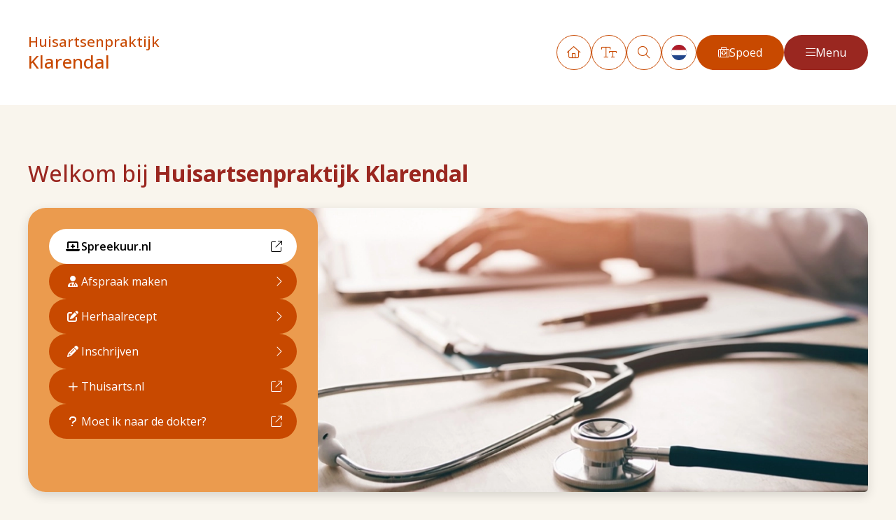

--- FILE ---
content_type: text/html; charset=utf-8
request_url: https://huisartsenpraktijkklarendal.onzehuisartsen.nl/
body_size: 7192
content:
<!doctype html>

<html lang="nl" data-text-size="sm">
<head>
	
		<script>
			window.dataLayer = window.dataLayer || [];
			function gtag() { dataLayer.push(arguments); }
			gtag('consent', 'default', {
				'analytics_storage': 'denied',
				'functionality_storage': 'denied',
				'personalization_storage': 'denied',
				'ad_storage': 'denied',
				'ad_user_data': 'denied',
				'ad_personalization': 'denied'
			});
		</script>
		
	<meta charset="utf-8">
	<meta http-equiv="x-ua-compatible" content="ie=edge">
	<meta name="dcterms.creator" content="SiteSupport|www.sitesupport.com">

	<!--
	Powered by SiteSupport.com
	https://www.sitesupport.com
	-->

	<meta name="viewport" content="width=device-width, initial-scale=1">
	<meta name="apple-mobile-web-app-title" content="Klarendal">
	<meta name="apple-mobile-web-app-capable" content="yes">
	<meta name="apple-mobile-web-app-status-bar-style" content="black">
	<meta name="mobile-web-app-capable" content="yes">
	<meta name="format-detection" content="telephone=no">
		<meta name="description" content="Home, Huisartsenpraktijk Klarendal">
	<title>Home, Huisartsenpraktijk Klarendal</title>
			<link type="text/css" rel="stylesheet" href="/site/assets/css/style.css?1739464301">
				<script src="/site/assets/js/jquery/jquery.min.js?1625731107"></script>
		
	<script src="//cdn1.readspeaker.com/script/12124/webReader/webReader.js?pids=wr" type="text/javascript"></script>
    <script type="text/javascript">
   		window.rsConf = {ui: {tools: {translation: false, dictionary: ''}}};
	</script>

	<script src="/lib/analytics_scripts/widget_placeholder.js?1675864466"></script><link rel="stylesheet" href="/lib/analytics_scripts/widget_placeholder.css?1629895536">
			<!-- Global site tag (gtag.js) - Google Analytics -->
			<script type="text/plain" data-category="performance" class="" async src="https://www.googletagmanager.com/gtag/js?id=G-7HLVM8Q88E"></script>
			<script>
				window.dataLayer = window.dataLayer || [];
				function gtag(){dataLayer.push(arguments);}
				gtag('js', new Date());
				gtag('config', 'G-7HLVM8Q88E', { 'anonymize_ip': true });
			</script>
		
			<script>
				gtag('config', 'G-G55H6MM1CS', { 'anonymize_ip': true });
			</script>
			
			<script>
				gtag('config', 'UA-80640731-10', { 'anonymize_ip': true });
			</script>
			
		<!-- Google Analytics -->
		<script type="text/plain" data-category="performance" class="">
			(function(i,s,o,g,r,a,m){i['GoogleAnalyticsObject']=r;i[r]=i[r]||function(){
			(i[r].q=i[r].q||[]).push(arguments)},i[r].l=1*new Date();a=s.createElement(o),
			m=s.getElementsByTagName(o)[0];a.async=1;a.src=g;m.parentNode.insertBefore(a,m)
			})(window,document,'script','https://www.google-analytics.com/analytics.js','ga');

			ga('create', 'UA-80640731-7', 'auto');
			ga('set', 'anonymizeIp', true);
			ga('send', 'pageview');
		</script>
		
			<link rel="stylesheet" href="/lib/analytics_scripts/cookieconsent.css?1675430321" media="print" onload="this.media='all'">
			</head>

<body class="page-1 ">
		
	<div id="main">

<nav class="navbar navbar-expand-xs">
	<div class="container">
		<div class="navbar-left">
			<a class="logo" href="/">
									<div class="logo-text"><span>Huisartsenpraktijk</span> Klarendal</div>
								</a>
		</div>
		<div class="navbar-right">
			<div class="navbar-top">
				<div class="navbar-main-top">
					<ul class="navbar-nav">
						<li class="d-none d-lg-block">
							<a href="/" class="icon-link">
								<i class="fa fa-home"></i>
							</a>
						</li>
						<li>
							<a href="#" class="icon-link toggle-text-size">
								<i class="fa fa-text-size"></i>
							</a>
						</li>
												<li class="d-none d-md-block">
							<a class="icon-link" href="/service/zoeken/">
								<i class="fa fa-search"></i>
							</a>
						</li>
													<li class="icon-link lang-menu dropdown">
								<a href="#" data-bs-toggle="dropdown">
									<img src="/admin_assets/icons/flags/nl.svg">
								</a>
								<ul class="dropdown-menu">
									<li>
										<a href="/">
											<img src="/admin_assets/icons/flags/nl.svg">
										</a>
									</li>
																			<li>
											<a href="/service/contact-en/">
												<img src="/admin_assets/icons/flags/en.svg">
											</a>
										</li>
																				<li>
											<a href="/service/contact-de/">
												<img src="/admin_assets/icons/flags/de.svg">
											</a>
										</li>
																				<li>
											<a href="/service/contact-pl/">
												<img src="/admin_assets/icons/flags/pl.svg">
											</a>
										</li>
																				<li>
											<a href="/service/contact-tr/">
												<img src="/admin_assets/icons/flags/tr.svg">
											</a>
										</li>
																				<li>
											<a href="/service/contact-ar/">
												<img src="/admin_assets/icons/flags/ar.svg">
											</a>
										</li>
																				<li>
											<a href="/service/contact-uk/">
												<img src="/admin_assets/icons/flags/uk.svg">
											</a>
										</li>
																		</ul>
							</li>
														<li class="d-none d-md-block">
								<a class="btn btn-orange" href="/spoed/">
									<i class="fa fa-suitcase-medical"></i>
									Spoed
								</a>
							</li>
													<li class="d-none d-md-block">
							<a class="btn btn-red menu-collapse-btn" type="button"
							   		data-bs-toggle="offcanvas" data-bs-target=".navbar-main" href="#" aria-controls="main-nav">
								<i class="fa fa-bars"></i>
								Menu
							</a>
						</li>
						<li class="d-md-none">
							<a class="navbar-toggler menu-collapse-btn icon-link" type="button"
							   		data-bs-toggle="offcanvas" data-bs-target=".navbar-main" href="#" aria-controls="main-nav">
								<i class="fa fa-bars"></i>
							</a>
						</li>
					</ul>
				</div>
			</div>

			<div class="navbar-bottom">
				<div class="navbar-main offcanvas offcanvas-end rs_skip" aria-labelledby="main-nav">
					<div class="offcanvas-header d-flex justify-content-between gap-3">
						<span class="h2">Menu</span>

						<div class="d-flex gap-3 align-items-center">
														<a class="close" type="button" data-bs-dismiss="offcanvas" data-bs-target=".navbar-main" href="#" aria-controls="main-nav">
								<i class="fal fa-times"></i>
							</a>
						</div>
					</div>
					<div class="offcanvas-body">
						<div class="navbar-main-top">
							<div class="navbar-main-search">
								<form name="navbar-search" method="get" action="/service/zoeken/">
									<div class="input-group input-group-md rounded rounded-pill">
										<button class="btn input-group-btn"><i class="fa fa-search"></i></button>
										<input type="text" class="form-control" name="q" value="" placeholder="Zoeken">
									</div>
								</form>
							</div>
						</div>

						<div class="navbar-main-bottom">
							<ul class="navbar-nav level-1">
																	<li class="active ">
										<a href="/"  >
											<div class="item-content">
												<i class=" icon"></i>
												<span class="title">Home</span>
																							</div>
										</a>
																			</li>
																		<li class="">
										<a href="/praktijkinformatie/"  >
											<div class="item-content">
												<i class=" icon"></i>
												<span class="title">Praktijkinformatie</span>
																									<div class="dropdown-toggler" data-bs-toggle="collapse" aria-expanded="false"
										   					data-bs-target=".collapse-2">
														<i class="fa fa-chevron-down"></i>
													</div>
																								</div>
										</a>
										<div class="collapse collapse-2">
	<div class="dropdown-body">
		<ul class="nav level-2">
							<li class=" ">
					<a href="/praktijkinformatie/over-de-praktijk/" >
						<div class="item-content">
							<span class="icon"><i class=""></i></span>
							<span class="title">Over de praktijk</span>
													</div>
					</a>
									</li>
								<li class=" dropdown">
					<a href="/praktijkinformatie/medewerkers/" >
						<div class="item-content">
							<span class="icon"><i class=""></i></span>
							<span class="title">Medewerkers</span>
															<div class="dropdown-toggler" data-bs-toggle="collapse" aria-expanded="false"
										data-bs-target=".collapse-4">
									<i class="fa fa-chevron-down"></i>
								</div>
														</div>
					</a>
					<div class="collapse collapse-4">
	<div class="dropdown-body">
		<ul class="nav level-3">
							<li class=" ">
					<a href="/praktijkinformatie/medewerkers/test-person/" >
						<div class="item-content">
							<span class="icon"><i class=""></i></span>
							<span class="title">Test person</span>
													</div>
					</a>
									</li>
						</ul>
	</div>
</div>
				</li>
								<li class=" ">
					<a href="/praktijkinformatie/herhaalrecepten/" >
						<div class="item-content">
							<span class="icon"><i class=""></i></span>
							<span class="title">Herhaalrecepten</span>
													</div>
					</a>
									</li>
								<li class=" ">
					<a href="/praktijkinformatie/afspraak-maken/" >
						<div class="item-content">
							<span class="icon"><i class=""></i></span>
							<span class="title">Afspraak maken</span>
													</div>
					</a>
									</li>
								<li class=" ">
					<a href="/praktijkinformatie/e-consult/" >
						<div class="item-content">
							<span class="icon"><i class=""></i></span>
							<span class="title">E-Consult</span>
													</div>
					</a>
									</li>
								<li class=" ">
					<a href="/praktijkinformatie/links/" >
						<div class="item-content">
							<span class="icon"><i class=""></i></span>
							<span class="title">Links</span>
													</div>
					</a>
									</li>
								<li class=" ">
					<a href="/praktijkinformatie/inschrijving-gesloten/" >
						<div class="item-content">
							<span class="icon"><i class=""></i></span>
							<span class="title">Inschrijven</span>
													</div>
					</a>
									</li>
								<li class=" ">
					<a href="/praktijkinformatie/dupuytren/" >
						<div class="item-content">
							<span class="icon"><i class=""></i></span>
							<span class="title">Dupuytren</span>
													</div>
					</a>
									</li>
								<li class=" ">
					<a href="/praktijkinformatie/kaderarts-bewegingsapparaat/" >
						<div class="item-content">
							<span class="icon"><i class=""></i></span>
							<span class="title">Kaderarts bewegingsapparaat</span>
													</div>
					</a>
									</li>
								<li class=" ">
					<a href="/praktijkinformatie/leefstijl-begeleiding/" >
						<div class="item-content">
							<span class="icon"><i class=""></i></span>
							<span class="title">Leefstijl begeleiding</span>
													</div>
					</a>
									</li>
								<li class=" ">
					<a href="/praktijkinformatie/gedragsregels-praktik/" >
						<div class="item-content">
							<span class="icon"><i class=""></i></span>
							<span class="title">Gedragsregels Praktijk</span>
													</div>
					</a>
									</li>
						</ul>
	</div>
</div>
									</li>
																		<li class="">
										<a href="/nieuws/"  >
											<div class="item-content">
												<i class=" icon"></i>
												<span class="title">Nieuws</span>
																							</div>
										</a>
																			</li>
																		<li class="">
										<a href="/contact/"  >
											<div class="item-content">
												<i class=" icon"></i>
												<span class="title">Contact</span>
																							</div>
										</a>
																			</li>
																		<li class="">
										<a href="/spoed/"  >
											<div class="item-content">
												<i class=" icon"></i>
												<span class="title">Spoed</span>
																							</div>
										</a>
																			</li>
																								</ul>
													</div>
					</div>
				</div>
			</div>
		</div>
	</div>
</nav>

<div class="page-template fullwidth">
		<div class="main main-body">
					<a class="anchor" id=""></a>
			<div id="page-1">
				<div class="body-template homepage ">
		<div class="section section-header">
		<div class="header-block">
			<div class="container">
				<h1 class="color-red mb-4">Welkom bij <strong>Huisartsenpraktijk Klarendal</strong></h1>

				<div class="block block-2">
					<div class="block-left">
													<a class="btn btn-red d-md-none" href="/spoed/">
								<i class="fa fa-suitcase-medical"></i>
								Spoed
							</a>
														<a href="https://spreekuur.nl/" class="btn btn-focus" target="_blank">
								<i class="fas fa-laptop-medical"></i>
								Spreekuur.nl							</a>
														<a href="/praktijkinformatie/afspraak-maken/" class="btn " target="_self">
								<i class="fas fa-user-md"></i>
								Afspraak maken							</a>
														<a href="/praktijkinformatie/herhaalrecepten/" class="btn " target="_self">
								<i class="fas fa-edit"></i>
								Herhaalrecept							</a>
														<a href="/praktijkinformatie/inschrijven/" class="btn " target="_self">
								<i class="fas fa-pencil"></i>
								Inschrijven							</a>
														<a href="https://www.thuisarts.nl/" class="btn " target="_blank">
								<i class="far fa-plus"></i>
								Thuisarts.nl							</a>
														<a href="https://www.moetiknaardedokter.nl/" class="btn " target="_blank">
								<i class="fas fa-question"></i>
								Moet ik naar de dokter?							</a>
												</div>
					<div class="block-right" data-background="/admin_assets/content/content_visuals/1-homepage-1.jpg?v=1&t=190903134607&webp=1"></div>
				</div>
			</div>
		</div>

		<div class="container">
							<div class="melding block block-2" href="">
					<div class="block-content melding-body">
						<div class="text">
															<h3 class="mb-1">Nieuw in onze praktijk Spreekuur.nl</h3>
																<p>
									Vanaf dinsdag 9 december 2025 wordt mijngezondheid.net vervangen door Spreekuur.nl<br />
Via spreekuur.nl kunt u vragen stellen, herhaalrecepten aanvragen en uw dossier inzien.								</p>
														</div>
					</div>
				</div>
								<div class="melding block block-2" href="">
					<div class="block-content melding-body">
						<div class="text">
															<h3 class="mb-1">Ernstige telefoonstoring</h3>
																<p>
									Helaas hebben wij nog steeds last van een ernstige telefoonstoring gehad. <br />
Voor spoed kunt u 1 toetsen voor levensbedreigende dingen belt u 112.  <br />
Excuses voor het ongemak.								</p>
														</div>
					</div>
				</div>
						</div>
	</div>

	<div class="section section-thuisarts">
		<div class="container">
			<div class="section-text">
				<h2>Informatie over uw huisartsenbezoek</h2>
				<p>Twijfelt u of u wel naar de huisarts moet? Op thuisarts.nl vindt u allerlei informatie die u verder helpt.</p>

				<a href="https://thuisarts.nl" target="_blank" class="btn">Naar thuisarts.nl</a>
			</div>
			<div class="logo">
				<a href="https://thuisarts.nl" target="_blank">
					<img src="/site/assets/img/logo-thuisarts-vertical.svg">
				</a>
			</div>
		</div>
	</div>

	
	
	<div class="section section-info" id="info">
		<div class="container">
			<h2 class="text-center xl mb-5 color-white">Praktijkinformatie</h2>

			<div class="row g-4">
				<div class="col-lg-4">
					<div class="block block-2">
						<div class="block-content block-phone">
							<h3>Telefoonnummers</h3>
															<div class="custom-element element-praktijknummer">
									<strong>Praktijknummer&nbsp;</strong>
									<div class="element-text">
										<p>Ma t/m vrij: 8.00 &ndash; 17.00u</p>
<p><a class="phone-link" href="tel:026 - 4425244">026 - 442 52 44</a></p>																			</div>
								</div>
																<div class="custom-element element-spoednummer">
									<strong>Spoednummer&nbsp;</strong>
									<div class="element-text">
										<p>Ma t/m vrij: 8.00 &ndash; 17.00u</p>
<p><a class="phone-link" href="tel:026 - 4432090">026 - 442 52 44 optie 1</a></p>																			</div>
								</div>
																<div class="custom-element element-huisartsenpost">
									<strong>Huisartsenspoedpost&nbsp;</strong>
									<div class="element-text">
										
<p><a class="phone-link" href="tel:026-3899696">026 - 389 96 96</a></p>
<p class="mb-2">
	Voor spoed 's avonds of in het weekend.
</p><a href="https://www.huisartsenpostarnhem.nl" class="btn" target="_blank">Meer informatie</a>									</div>
								</div>
														</div>
					</div>
				</div>
				<div class="col-lg-4">
					<div class="block block-2">
						<div class="block-content">
															<div class="custom-element element-openingstijden">
									<h3>Openingstijden</h3>
									<p>Op werkdagen is de praktijk geopend van 8.00 &ndash; 17.00 uur.</p>
<p><strong>Afspraak maken</strong><br />Tussen 8.00 en 10:30 uur en van 11:00- 12:30 uur kunt u bellen voor een afspraak.</p>
<p>&lsquo;s Middags zijn wij bereikbaar voor spoedgevallen, overleg en het opvragen van uitslagen.</p>								</div>
																<div class="custom-element element-adresgegevens">
									<h3>Adresgegevens</h3>
									<p><b>Huisartsenpraktijk Klarendal</b><br />Onder de Linden 21-5,&nbsp;6822 KG Arnhem<br />Email: huap.klarendal@ezorg.nl</p>
<p><a class="btn" href="https://goo.gl/maps/K7hqsQYcTcm" target="_blank" rel="noopener">Open kaart</a></p>								</div>
														</div>
					</div>
				</div>
				<div class="col-lg-4">
					<div class="block block-2">
						<div class="block-content block-people">
															<div class="custom-element element-people">
									<h3>Medewerkers</h3>
																			<strong>Huisartsen</strong><br />
																					<div class="person">
												Mw. I. B. Polling											</div>
																						<div class="person">
												Mw. J.J.E. Gerrits											</div>
																						<div class="person">
												Dhr. D. van Eijs											</div>
																					<br />
																				<strong>Medewerkers</strong><br />
																					<div class="person">
												Mw. C. Jansen											</div>
																						<div class="person">
												Mw.  M. Bolderman											</div>
																						<div class="person">
												Mw. R. Keizer											</div>
																						<div class="person">
												Mw. L. Pothaar											</div>
																						<div class="person">
												Mw. T. Buiting											</div>
																						<div class="person">
												Dhr. R. Laponder											</div>
																					<br />
																				<a href="/praktijkinformatie/medewerkers/" class="btn">Overzicht</a>
																		</div>
														</div>
					</div>
				</div>
			</div>
		</div>
	</div>

	<div class="section section-news">
		<div class="container">
			<h2 class="text-center xl mb-5">Informatie en nieuws</h2>

			<div class="glide">
				<div class="glide-body">
					<div class="glide__track" data-glide-el="track">
						<ul class="glide__slides news-teasers">
															<li class="glide__slide">
									<div class="news-teaser-wrapper ">
	<a class="news-teaser" href="/nieuws/8-tips-tegen-winterkwaaltjes/">
		<div class="news-teaser-visual-wrapper">
			<div class="news-teaser-visual" data-background="https://www.huisartsenpostarnhem.nl/admin_assets/news/news_visuals/68-visual.jpg"></div>
			<div class="block-arrow"></div>
		</div>
		<div class="news-teaser-content">
			<div class="news-teaser-date">
				<i class="fa fa-calendar-alt"></i> <span class="news-teaser-date">12 Jan 2026</span>
			</div>
			<h4>8 tips tegen winterkwaaltjes</h4>
					</div>
	</a>
</div>
								</li>
																<li class="glide__slide">
									<div class="news-teaser-wrapper ">
	<a class="news-teaser" href="/nieuws/koorts-of-verkouden/">
		<div class="news-teaser-visual-wrapper">
			<div class="news-teaser-visual" data-background="https://www.huisartsenpostarnhem.nl/admin_assets/news/news_visuals/67-visual.jpg"></div>
			<div class="block-arrow"></div>
		</div>
		<div class="news-teaser-content">
			<div class="news-teaser-date">
				<i class="fa fa-calendar-alt"></i> <span class="news-teaser-date">02 Jan 2026</span>
			</div>
			<h4>Koorts of verkouden?</h4>
					</div>
	</a>
</div>
								</li>
																<li class="glide__slide">
									<div class="news-teaser-wrapper ">
	<a class="news-teaser" href="/nieuws/discriminatie-bij-huisarts-meld-het/">
		<div class="news-teaser-visual-wrapper">
			<div class="news-teaser-visual" data-background="https://www.huisartsenpostarnhem.nl/admin_assets/news/news_visuals/65-visual.jpg"></div>
			<div class="block-arrow"></div>
		</div>
		<div class="news-teaser-content">
			<div class="news-teaser-date">
				<i class="fa fa-calendar-alt"></i> <span class="news-teaser-date">10 Dec 2025</span>
			</div>
			<h4>Discriminatie bij de huisarts? Meld het!</h4>
					</div>
	</a>
</div>
								</li>
																<li class="glide__slide">
									<div class="news-teaser-wrapper ">
	<a class="news-teaser" href="/nieuws/gezondheid-in-huis-tijdens-de-winter/">
		<div class="news-teaser-visual-wrapper">
			<div class="news-teaser-visual" data-background="https://www.huisartsenpostarnhem.nl/admin_assets/news/news_visuals/64-visual.jpg"></div>
			<div class="block-arrow"></div>
		</div>
		<div class="news-teaser-content">
			<div class="news-teaser-date">
				<i class="fa fa-calendar-alt"></i> <span class="news-teaser-date">08 Dec 2025</span>
			</div>
			<h4>Gezondheid in huis tijdens de winter</h4>
					</div>
	</a>
</div>
								</li>
																<li class="glide__slide">
									<div class="news-teaser-wrapper ">
	<a class="news-teaser" href="/nieuws/how-do-you-find-a-gp/">
		<div class="news-teaser-visual-wrapper">
			<div class="news-teaser-visual" data-background="https://www.huisartsenpostarnhem.nl/admin_assets/news/news_visuals/66-visual.jpg"></div>
			<div class="block-arrow"></div>
		</div>
		<div class="news-teaser-content">
			<div class="news-teaser-date">
				<i class="fa fa-calendar-alt"></i> <span class="news-teaser-date">11 Nov 2025</span>
			</div>
			<h4>How do you find a GP?</h4>
					</div>
	</a>
</div>
								</li>
																<li class="glide__slide">
									<div class="news-teaser-wrapper ">
	<a class="news-teaser" href="/nieuws/hoe-vindt-u-een-huisarts/">
		<div class="news-teaser-visual-wrapper">
			<div class="news-teaser-visual" data-background="https://www.huisartsenpostarnhem.nl/admin_assets/news/news_visuals/62-visual.jpg"></div>
			<div class="block-arrow"></div>
		</div>
		<div class="news-teaser-content">
			<div class="news-teaser-date">
				<i class="fa fa-calendar-alt"></i> <span class="news-teaser-date">11 Nov 2025</span>
			</div>
			<h4>Hoe vindt u een huisarts?</h4>
					</div>
	</a>
</div>
								</li>
																<li class="glide__slide">
									<div class="news-teaser-wrapper ">
	<a class="news-teaser" href="/nieuws/gegevens-veilig-bij-huisartsenspoedposten-arnhem-en-zevenaar/">
		<div class="news-teaser-visual-wrapper">
			<div class="news-teaser-visual" data-background="https://www.huisartsenpostarnhem.nl/admin_assets/news/news_visuals/61-visual.jpg"></div>
			<div class="block-arrow"></div>
		</div>
		<div class="news-teaser-content">
			<div class="news-teaser-date">
				<i class="fa fa-calendar-alt"></i> <span class="news-teaser-date">14 Okt 2025</span>
			</div>
			<h4>Gegevens zijn veilig bij huisartsenspoedposten Arnhem en Zevenaar </h4>
					</div>
	</a>
</div>
								</li>
																<li class="glide__slide">
									<div class="news-teaser-wrapper ">
	<a class="news-teaser" href="/nieuws/de-coronaprik-dit-najaar-voor-wie-en-hoe/">
		<div class="news-teaser-visual-wrapper">
			<div class="news-teaser-visual" data-background="https://www.huisartsenpostarnhem.nl/admin_assets/news/news_visuals/56-visual.jpg"></div>
			<div class="block-arrow"></div>
		</div>
		<div class="news-teaser-content">
			<div class="news-teaser-date">
				<i class="fa fa-calendar-alt"></i> <span class="news-teaser-date">15 Sep 2025</span>
			</div>
			<h4>De coronaprik dit najaar: voor wie en hoe?</h4>
					</div>
	</a>
</div>
								</li>
																<li class="glide__slide">
									<div class="news-teaser-wrapper ">
	<a class="news-teaser" href="/nieuws/van-strandstoel-naar-bureaustoel-zo-komt-u-terug-in-het-werkritme/">
		<div class="news-teaser-visual-wrapper">
			<div class="news-teaser-visual" data-background="https://www.huisartsenpostarnhem.nl/admin_assets/news/news_visuals/55-visual.jpg"></div>
			<div class="block-arrow"></div>
		</div>
		<div class="news-teaser-content">
			<div class="news-teaser-date">
				<i class="fa fa-calendar-alt"></i> <span class="news-teaser-date">21 Aug 2025</span>
			</div>
			<h4>Van strandstoel naar bureaustoel: zo komt u terug in het werkritme</h4>
					</div>
	</a>
</div>
								</li>
														</ul>
					</div>
				</div>

				<div class="d-flex gap-1 justify-content-between mt-5">
					<div class="glide__arrows d-flex gap-1" data-glide-el="controls">
						<button class="btn btn-icon btn-orange btn-border glide__arrow glide__arrow--left" data-glide-dir="<">
							<i class="fa fa-chevron-left"></i></button>
						<button class="btn btn-icon btn-orange btn-border glide__arrow glide__arrow--right" data-glide-dir=">">
							<i class="fa fa-chevron-right"></i></button>
					</div>

					<a href="/nieuws/" class="btn">Nieuwsarchief</a>
				</div>
			</div>

			<script>
				$(function() {
					new Glide('.glide', {
						perView: 3,
						bound: true,
						perTouch: false,
						gap: 30,
						breakpoints: {
							767: {
								perView: 1
							},
							1259: {
								perView: 2
							}
						}
					}).mount();
				});
			</script>
		</div>
	</div>
</div>

			</div>
				</div>
</div>

<footer>
	<div class="footer-top">
		<div class="container">
			<div class="footer-body">
				<div class="footer-left">
					<div class="footer-logo">
						<a href="https://www.onzehuisartsen.nl" target="_blank">
							<img src="/site/assets/img/logo-oh.png?v=1&t=190822150054&webp=1">
						</a>
					</div>
				</div>
				<div class="footer-right">
					<div class="footer-menu">
						<ul class="navbar-nav">
							<li><a href="/contact/"><i class="fa fa-envelope"></i> Contact</a></li>
							<li><a href="/service/privacy/"><i class="fa fa-eye"></i> Privacy</a></li>
							<li><a href="/service/disclaimer/"><i class="fa fa-file-alt"></i> Disclaimer</a></li>
													</ul>
					</div>
				</div>
			</div>
		</div>
	</div>
	<div class="footer-bottom">
		<div class="container">
			<div class="row g-1">
				<div class="col-sm-6 text-center text-sm-start">
					<i class="fa fa-copyright me-1"></i> 2026 Onze Huisartsen
				</div>
				<div class="col-sm-6 text-center text-sm-end">
					<a href="https://sitesupport.com" target="_blank"><i class="fa fa-arrow-pointer me-1"></i> Ontwikkeld door SiteSupport</a>
				</div>
			</div>
		</div>
	</div>
</footer>

	</div>
	<div class="praktijknummers-popup modal fade" role="dialog">
		<div class="modal-dialog modal-lg">
            <div class="modal-content"></div>
		</div>
	</div>
	
    <div class="confirm-popin modal fade" role="dialog">
        <div class="modal-dialog modal-sm">
            <div class="modal-content">
                <div class="modal-header h-0">
                    <a href="#" class="close" data-bs-dismiss="modal"><i class="fa fa-times"></i></a>
                </div>
                <div class="modal-body">
                    <p class="text"></p>
                </div>
                <div class="modal-footer">
                    <div class="text-right">
                        <a href="#" class="btn" onclick="$('.confirm-popin').modal('hide'); return false;">Annuleren</a> &nbsp;
                        <a href="#" class="btn yes"> Ja </a>
                    </div>
                </div>
            </div>
        </div>
    </div>
    
    <div class="alert-popin modal fade" role="dialog">
        <div class="modal-dialog modal-sm">
            <div class="modal-content">
                <div class="modal-header h-0">
                    <a href="#" class="close" data-bs-dismiss="modal"><i class="fa fa-times"></i></a>
                </div>
                <div class="modal-body">
                    <p class="text"></p>
                </div>
                <div class="modal-footer">
                    <div class="text-right">
                        <a href="#" class="btn" onclick="$('.alert-popin').modal('hide'); return false;">OK</a>
                    </div>
                </div>
            </div>
        </div>
    </div>
	
	<div class="overlay-search">
		<a href="#" class="close-link"><i class="far fa-times"></i></a>
		
		<div class="overlay-search-content">
			<div class="container">
				<form name="search-overlay" method="get" action="/service/zoeken/">
					<input type="text" class="form-control" name="q" value="">
					<input type="submit" value="Search" class="btn">
				</form>
			</div>
		</div>
	</div>

	<script>
		$(function() {
			$('.open-overlay-search').on('click', function(e) {
				e.preventDefault();
				$('.overlay-search').fadeIn().find('.form-control').focus();
			});

			$('.overlay-search .close-link').on('click', function(e) {
				e.preventDefault();
				$('.overlay-search').fadeOut();
			});

			$(document).keyup(function(e) {
				if (e.keyCode == 27 && $('.overlay-search').is(':visible')) {
					$('.overlay-search .close-link').trigger('click');
				}
			});

			// Toon modal praktijknummers
			$(document).on('click', '.btn-praktijknummers, .btn-spoednummer, .btn-receptenlijn', function(e) {
				e.preventDefault();
				e.stopPropagation();

				var $modal = $('.praktijknummers-popup');
				var contentUrl = '/site/ajax/get_praktijknummers.php';

				if ($(this).hasClass('btn-spoednummer')) contentUrl = '/site/ajax/get_spoednummer.php';
				if ($(this).hasClass('btn-receptenlijn')) contentUrl = '/site/ajax/get_receptenlijn.php';

				$modal.find('.modal-content').load(contentUrl, function() {
					$modal.modal('show');
				});
			});
		});
	</script>

    
        <script src="/site/assets/js/app.min.js?1729156522"></script>
                <script src="/site/assets/js/plugins.min.js?1729156523"></script>
        
    
		<!-- cookies userchoice:  1:0  2:0  3:0  4:0 --> 
		<script>var CookieConsentText = {"Title":"Cookies","Description":"We gebruiken cookies en vergelijkbare tools om de site te verbeteren,\n\t\tgepersonaliseerde inhoud te tonen en onze marketing inspanningen te ondersteunen.","Banner_links":"<a href=\"\/privacy\/\">Lees&nbsp;meer<\/a> &nbsp;|&nbsp; <a href=\"#\" data-cc=\"show-preferencesModal\">Cookie&nbsp;instellingen<\/a>","Preferences_links":"<a href=\"\/privacy\/\">Lees&nbsp;meer<\/a>","Accept_all":"Alle cookies accepteren","Reject_all":"Alles afwijzen","Close":"Sluiten","Save":"Opslaan","Necessary_title":"Strikt noodzakelijke cookies","Necessary_desc":"Deze cookies zijn nodig anders werkt de website niet. Deze cookies kunnen niet worden\n\t\tuitgeschakeld. In de meeste gevallen worden deze cookies alleen gebruikt naar aanleiding van een handeling van\n\t\tu waarmee u in wezen een dienst aanvraagt, bijvoorbeeld uw privacyinstellingen registreren, in de website\n\t\tinloggen of een formulier invullen. U kunt uw browser instellen om deze cookies te blokkeren of om u voor deze\n\t\tcookies te waarschuwen, maar sommige delen van de website zullen dan niet werken. Deze cookies slaan geen\n\t\tpersoonlijk identificeerbare informatie op.","Performance_title":"Prestatiecookies","Performance_desc":"Deze cookies stellen ons in staat bezoekers en hun herkomst te tellen zodat we de\n\t\tprestatie van onze website kunnen analyseren en verbeteren. Ze helpen ons te begrijpen welke pagina\u2019s het meest\n\t\ten minst populair zijn en hoe bezoekers zich door de gehele site bewegen. Alle informatie die deze cookies\n\t\tverzamelen wordt geaggregeerd en is daarom anoniem. Als u deze cookies niet toestaat, weten wij niet wanneer u\n\t\tonze site heeft bezocht.","Functional_title":"Functionele cookies","Functional_desc":"Deze cookies stellen de website in staat om extra functies en persoonlijke instellingen\n\t\taan te bieden. Ze kunnen door ons worden ingesteld of door externe aanbieders van diensten die we op onze\n\t\tpagina\u2019s hebben geplaatst. Als u deze cookies niet toestaat kunnen deze of sommige van deze diensten wellicht\n\t\tniet correct werken.","Targeting_title":"Doelgroepgerichte cookies","Targeting_desc":"Deze cookies kunnen door onze adverteerders op onze website worden ingesteld. Ze worden\n\t\twellicht door die bedrijven gebruikt om een profiel van uw interesses samen te stellen en u relevante\n\t\tadvertenties op andere websites te tonen. Ze slaan geen directe persoonlijke informatie op, maar ze zijn\n\t\tgebaseerd op unieke identificatoren van uw browser en internetapparaat. Als u deze cookies niet toestaat, zult\n\t\tu minder op u gerichte advertenties zien."};</script>
		<script defer src="/lib/analytics_scripts/cookieconsent.js?1675430305"></script>
		<script defer src="/lib/analytics_scripts/cookieconsent-init.js?1709038558"></script>
		</body>
</html>


--- FILE ---
content_type: text/css
request_url: https://huisartsenpraktijkklarendal.onzehuisartsen.nl/lib/analytics_scripts/widget_placeholder.css?1629895536
body_size: 660
content:
/**
HTML structure:

<div class="widget-placeholder">
	<div class="widget-placeholder-body">
		<div class="widget-placeholder-content">
			<p>...</p>
			<a class="widget-placeholder-btn">...</a>
		</div>
	</div>
</div>
*/
.widget-placeholder {
  background-size: cover;
  background-position: center center;
  background-repeat: no-repeat;
}
.widget-placeholder.type-twitter-timeline {
  background-image: url('img/placeholder-twitter.gif');
  background-position: top left;
}
.widget-placeholder.type-map {
  background-image: url('img/placeholder-map.gif?210302');
  background-position: top left;
}
.widget-placeholder.type-map .widget-placeholder-body {
  min-height: 300px;
}
.widget-placeholder-body {
  display: -ms-flexbox;
  display: flex;
  -ms-flex-align: center;
      align-items: center;
  min-height: 200px;
  text-align: center;
  background-color: rgba(255, 255, 255, 0.05);
  opacity: 0;
  animation: placeholder-show 1200ms;
  animation-iteration-count: 1;
  animation-fill-mode: forwards;
}
.widget-placeholder > *,
.widget-placeholder-body > * {
  width: 100%;
}
.widget-placeholder-content {
  background: rgba(30, 30, 30, 0.9);
  color: #fff;
  padding: 20px;
  font-family: "AvenirNextCondensed-Medium", "Ubuntu Condensed", "Franklin Gothic Medium Cond", "Arial Narrow", sans-serif-condensed, Arial, sans-serif;
  font-stretch: condensed;
  font-weight: normal;
  font-style: normal;
}
.widget-placeholder-content p {
  margin-bottom: 15px;
  font-size: 16px;
  line-height: 22px;
}
.widget-placeholder-content a {
  color: #fff;
  text-decoration: underline;
  font-size: 16px;
  line-height: 22px;
}
.widget-placeholder-content a.widget-placeholder-btn {
  background: #00b000;
  border: 1px solid rgba(255, 255, 255, 0.5);
  color: #fff;
  text-decoration: none;
  display: inline-block;
  padding: 2px 12px;
  font-family: Arial, sans-serif;
  font-weight: bold;
  font-size: 12px;
}
.widget-placeholder-content a.widget-placeholder-btn:before {
  content: '\2713';
  padding-right: 3px;
}
.embed-responsive-16by9 .widget-placeholder {
  height: 0;
  padding-bottom: 56.25%;
  position: relative;
}
.embed-responsive-16by9 .widget-placeholder-body {
  position: absolute;
  top: 0;
  left: 0;
  right: 0;
  bottom: 0;
  display: -ms-flexbox;
  display: flex;
  -ms-flex-align: center;
      align-items: center;
  text-align: center;
}
@keyframes placeholder-show {
  80% {
    opacity: 0;
  }
  100% {
    opacity: 1;
  }
}

/*# sourceMappingURL=widget_placeholder.css.map */


--- FILE ---
content_type: application/javascript
request_url: https://huisartsenpraktijkklarendal.onzehuisartsen.nl/lib/analytics_scripts/cookieconsent-init.js?1709038558
body_size: 764
content:

var CookieConsentOnChange = function({cookie, changedCategories}) {
	var checkCategories = changedCategories || cookie.categories;
	var acceptedCategories = CookieConsent.getUserPreferences().acceptedCategories;
	var consentMapping = {
		'performance': ['analytics_storage'],
		'functional': ['functionality_storage'],
		'targeting': ['ad_storage', 'ad_user_data', 'ad_personalization', 'personalization_storage']
	};

	for (var i in checkCategories) {
		var categoryName = checkCategories[i];
		var consentTypes = consentMapping[categoryName] || [];
		var consentOptions = {};
		var consent = acceptedCategories.includes(categoryName) ? 'granted' : 'denied';

		if (consentTypes.length === 0) {
			continue;
		}

		for (var j in consentTypes) {
			consentOptions[consentTypes[j]] = consent;
		}

		if (typeof gtag === 'function') {
			// console.log(categoryName, consentOptions);
			gtag('consent', 'update', consentOptions);
		}
	}
};

CookieConsent.run({
	cookie: {
		name: 'cookieconsent',
		expiresAfterDays: 365
	},

	guiOptions: {
		consentModal: {
			layout: 'bar inline',
			position: 'bottom',
			flipButtons: false,
			equalWeightButtons: false
		},
		preferencesModal: {
			layout: 'box',
			flipButtons: false,
			equalWeightButtons: false
		}
	},

    categories: {
		necessary: {
            enabled: true,
            readOnly: true
        },
        performance: {
            enabled: false,
            readOnly: false,
        },
        functional: {
            enabled: false,
            readOnly: false,
        },
        targeting: {
            enabled: false,
            readOnly: false,
        }
	},

	language: {
        default: 'default',

        translations: {
            default: {
                consentModal: {
                    title: CookieConsentText.Title,
                    description: CookieConsentText.Description + ' &nbsp; <span class="banner-links">' + CookieConsentText.Banner_links + '</span>',
                    acceptAllBtn: CookieConsentText.Accept_all,
                    acceptNecessaryBtn: CookieConsentText.Reject_all,
                },
                preferencesModal: {
                    title: '<span class="logo"></span>',
                    acceptAllBtn: CookieConsentText.Accept_all,
                    acceptNecessaryBtn: CookieConsentText.Reject_all,
                    savePreferencesBtn: CookieConsentText.Save,
                    closeIconLabel: CookieConsentText.Close,
                    sections: [
                        {
                            title: CookieConsentText.Title,
                            description: CookieConsentText.Description + ' &nbsp; <span class="banner-links">' + CookieConsentText.Preferences_links + '</span>'
                        },
                        {
                            title: CookieConsentText.Necessary_title,
                            description: CookieConsentText.Necessary_desc,
                            linkedCategory: 'necessary'
                        },
                        {
                            title: CookieConsentText.Performance_title,
                            description: CookieConsentText.Performance_desc,
                            linkedCategory: 'performance'
                        },
                        {
                            title: CookieConsentText.Functional_title,
                            description: CookieConsentText.Functional_desc,
                            linkedCategory: 'functional'
                        },
                        {
                            title: CookieConsentText.Targeting_title,
                            description: CookieConsentText.Targeting_desc,
                            linkedCategory: 'targeting'
                        }
                    ]
                }
            }
        }
    },

	onConsent: CookieConsentOnChange,
	onChange: CookieConsentOnChange
});


--- FILE ---
content_type: image/svg+xml
request_url: https://huisartsenpraktijkklarendal.onzehuisartsen.nl/site/assets/img/logo-thuisarts-vertical.svg
body_size: 7614
content:
<svg width="186" height="138" viewBox="0 0 186 138" fill="none" xmlns="http://www.w3.org/2000/svg">
<path d="M67.8995 39.1338C69.8523 39.1338 71.4926 40.7741 71.4926 42.7269V71.316C71.4926 73.2688 69.8523 74.9091 67.8995 74.9091H39.3104C37.3576 74.9091 35.7173 73.2688 35.7173 71.316V42.7269C35.7173 40.7741 37.3576 39.1338 39.3104 39.1338H67.8995Z" fill="#6B868E"/>
<path d="M107.034 0C108.986 0 110.627 1.64035 110.627 3.59316V32.1822C110.627 34.135 108.986 35.7753 107.034 35.7753H78.4445C76.4917 35.7753 74.8513 34.135 74.8513 32.1822V3.59316C74.8513 1.64035 76.4917 0 78.4445 0H107.034Z" fill="#84AF81"/>
<path d="M107.034 39.1338C108.986 39.1338 110.627 40.7741 110.627 42.7269V71.316C110.627 73.2688 108.986 74.9091 107.034 74.9091H78.4445C76.4917 74.9091 74.8513 73.2688 74.8513 71.316V42.7269C74.8513 40.7741 76.4917 39.1338 78.4445 39.1338H107.034Z" fill="#4F987A"/>
<path d="M107.034 78.3463C108.986 78.3463 110.627 79.9867 110.627 81.9395V110.528C110.627 112.481 108.986 114.122 107.034 114.122H78.4445C76.4917 114.122 74.8513 112.481 74.8513 110.528V81.9395C74.8513 79.9867 76.4917 78.3463 78.4445 78.3463H107.034Z" fill="#98C0D2"/>
<path d="M146.246 39.1338C148.199 39.1338 149.839 40.7741 149.839 42.7269V71.316C149.839 73.2688 148.199 74.9091 146.246 74.9091H117.657C115.704 74.9091 114.064 73.2688 114.064 71.316V42.7269C114.064 40.7741 115.704 39.1338 117.657 39.1338H146.246Z" fill="#EBBF37"/>
<path d="M6.17682 137.59C5.76776 137.59 5.60413 137.392 5.60413 137.035V122.09H0.572685C0.163624 122.09 0 121.892 0 121.535V120.187C0 119.791 0.20453 119.632 0.572685 119.632H13.6217C14.0308 119.632 14.1944 119.83 14.1944 120.187V121.535C14.1944 121.892 13.9899 122.09 13.6217 122.09H8.63118V137.035C8.63118 137.392 8.42665 137.59 8.0585 137.59H6.17682ZM29.3706 137.59C28.9615 137.59 28.7979 137.392 28.7979 137.035V129.701H20.6167V137.035C20.6167 137.392 20.4121 137.59 20.0849 137.59H18.1214C17.7532 137.59 17.5487 137.392 17.5487 137.035V120.147C17.5487 119.791 17.7532 119.592 18.1214 119.592H20.044C20.4121 119.592 20.6167 119.791 20.6167 120.147V127.085H28.7979V120.147C28.7979 119.791 29.0024 119.592 29.3706 119.592H31.2932C31.7022 119.592 31.8658 119.791 31.8658 120.147V137.035C31.8658 137.392 31.6613 137.59 31.2932 137.59H29.3706ZM42.1742 137.709C37.0609 137.709 36.4473 136.599 36.4473 133.546V120.147C36.4473 119.791 36.6519 119.592 37.02 119.592H38.9017C39.3107 119.592 39.4744 119.791 39.4744 120.147V133.19C39.4744 134.815 39.8425 135.211 41.8469 135.211H44.8331C46.8784 135.211 47.2056 134.815 47.2056 133.229V120.147C47.2056 119.791 47.4102 119.592 47.7783 119.592H49.66C50.0281 119.592 50.2327 119.791 50.2327 120.147V133.507C50.2327 136.599 49.5782 137.669 44.5058 137.669H42.1742V137.709ZM55.305 137.59C54.9369 137.59 54.7323 137.392 54.7323 137.035V120.147C54.7323 119.791 54.9369 119.592 55.305 119.592H57.2685C57.5958 119.592 57.8003 119.791 57.8003 120.147V137.035C57.8003 137.392 57.5958 137.59 57.2685 137.59H55.305ZM67.1269 137.669C63.1999 137.669 61.9727 136.242 61.9727 133.19V132.357C61.9727 132 62.1772 131.802 62.5454 131.802H64.2226C64.6316 131.802 64.7952 132 64.7952 132.357V133.229C64.7952 134.537 65.327 135.211 67.0042 135.211H70.6039C72.4856 135.211 73.0174 134.656 73.0174 133.071V131.604C73.0174 130.335 72.5674 129.82 71.0948 129.661L66.2679 129.186C63.2408 128.908 62.0545 127.996 62.0545 125.063V123.953C62.0545 120.385 63.159 119.513 67.3314 119.513H70.5221C74.0809 119.513 75.5944 120.544 75.5944 123.319V124.31C75.5944 124.667 75.3899 124.865 75.0218 124.865H73.3446C72.9356 124.865 72.7719 124.667 72.7719 124.31V123.477C72.7719 122.447 72.2811 121.931 70.4812 121.931H67.3723C65.4497 121.931 64.9589 122.407 64.9589 124.072V125.142C64.9589 126.331 65.4497 126.688 66.9224 126.847L71.7084 127.402C74.6536 127.719 75.8808 128.829 75.8808 131.921V133.031C75.8808 136.638 74.6536 137.669 70.6039 137.669H67.1269ZM91.0979 137.59C90.8115 137.59 90.607 137.392 90.5661 137.035L89.5434 133.308H82.4667L81.4849 137.035C81.444 137.392 81.1986 137.59 80.7486 137.59H78.9897C78.6624 137.59 78.4579 137.392 78.4579 137.035L83.0803 120.266C83.203 119.83 83.5711 119.632 84.2256 119.632H88.1526C88.7662 119.632 89.1753 119.83 89.298 120.266L93.7977 137.035C93.7977 137.392 93.5931 137.59 93.2659 137.59H91.0979ZM86.8027 122.169C86.7618 122.09 86.68 122.05 86.5982 122.05H85.6164C85.5346 122.05 85.4528 122.09 85.4119 122.169L83.0394 131.089H89.0116L86.8027 122.169ZM108.81 137.59C108.238 137.59 108.115 136.956 108.115 134.062V132.436C108.115 130.692 107.501 130.137 105.66 130.137H100.302V137.035C100.302 137.392 100.097 137.59 99.729 137.59H97.8065C97.4383 137.59 97.2338 137.392 97.2338 137.035V122.011C97.2338 120.108 97.6428 119.632 99.6472 119.632H106.56C109.833 119.632 110.896 120.782 110.896 123.953V125.182C110.896 127.481 110.078 128.393 108.319 128.829C110.242 129.265 111.06 130.097 111.06 132.159V133.982C111.06 136.916 111.183 136.995 111.183 137.273C111.183 137.471 111.06 137.59 110.855 137.59H108.81ZM107.951 124.072C107.951 122.486 107.624 121.971 106.11 121.971H100.956C100.547 121.971 100.343 122.169 100.343 122.605V127.878H105.701C107.501 127.878 107.91 127.323 107.91 125.697V124.072H107.951ZM120.059 137.59C119.65 137.59 119.487 137.392 119.487 137.035V122.09H114.496C114.087 122.09 113.923 121.892 113.923 121.535V120.187C113.923 119.791 114.128 119.632 114.496 119.632H127.545C127.954 119.632 128.118 119.83 128.118 120.187V121.535C128.118 121.892 127.913 122.09 127.545 122.09H122.555V137.035C122.555 137.392 122.35 137.59 121.982 137.59H120.059ZM136.054 137.669C132.127 137.669 130.899 136.242 130.899 133.19V132.357C130.899 132 131.104 131.802 131.472 131.802H133.149C133.558 131.802 133.722 132 133.722 132.357V133.229C133.722 134.537 134.254 135.211 135.931 135.211H139.531C141.412 135.211 141.944 134.656 141.944 133.071V131.604C141.944 130.335 141.494 129.82 140.022 129.661L135.195 129.186C132.168 128.908 130.981 127.996 130.981 125.063V123.953C130.981 120.385 132.086 119.513 136.258 119.513H139.449C143.008 119.513 144.521 120.544 144.521 123.319V124.31C144.521 124.667 144.317 124.865 143.949 124.865H142.271C141.862 124.865 141.699 124.667 141.699 124.31V123.477C141.699 122.447 141.208 121.931 139.408 121.931H136.217C134.295 121.931 133.804 122.407 133.804 124.072V125.142C133.804 126.331 134.295 126.688 135.767 126.847L140.553 127.402C143.499 127.719 144.726 128.829 144.726 131.921V133.031C144.726 136.638 143.499 137.669 139.449 137.669H136.054ZM149.062 137.59C148.694 137.59 148.489 137.392 148.489 137.035V134.22C148.489 133.863 148.694 133.665 149.062 133.665H150.821C151.148 133.665 151.353 133.863 151.353 134.22V137.035C151.353 137.392 151.148 137.59 150.821 137.59H149.062ZM168.574 137.59C168.206 137.59 167.919 137.431 167.715 137.114L158.838 124.389C158.797 124.31 158.716 124.27 158.634 124.27H158.552C158.47 124.27 158.429 124.31 158.429 124.429V137.035C158.429 137.392 158.225 137.59 157.857 137.59H156.179C155.811 137.59 155.607 137.392 155.607 137.035V120.346C155.607 119.87 155.852 119.632 156.302 119.632H158.143C158.593 119.632 158.92 119.791 159.084 120.108L166.692 131.326C166.774 131.445 166.856 131.485 166.938 131.485H167.06C167.142 131.485 167.183 131.445 167.183 131.366V120.147C167.183 119.791 167.388 119.592 167.756 119.592H169.433C169.842 119.592 170.006 119.791 170.006 120.147V137.035C170.006 137.392 169.801 137.59 169.433 137.59H168.574ZM178.882 137.59C175.61 137.59 174.628 136.44 174.628 132.753V120.147C174.628 119.791 174.833 119.592 175.201 119.592H177.001C177.369 119.592 177.573 119.791 177.573 120.147V132.793C177.573 134.696 177.982 135.092 179.7 135.092H185.427C185.795 135.092 186 135.291 186 135.647V136.995C186 137.352 185.795 137.55 185.427 137.55H178.882V137.59Z" fill="#6B868E"/>
</svg>


--- FILE ---
content_type: image/svg+xml
request_url: https://huisartsenpraktijkklarendal.onzehuisartsen.nl/admin_assets/icons/flags/tr.svg
body_size: 306
content:
<?xml version="1.0" encoding="utf-8"?>
<svg version="1.1" id="Layer_1" xmlns="http://www.w3.org/2000/svg" xmlns:xlink="http://www.w3.org/1999/xlink" x="0px" y="0px"
	 viewBox="0 0 1200 800" style="enable-background:new 0 0 1200 800;" xml:space="preserve">
<style type="text/css">
	.st0{fill:#E30A17;}
	.st1{fill:#FFFFFF;}
</style>
<path class="st0" d="M0,0h1200v800H0V0z"/>
<path class="st1" d="M556.7,400l180.9-58.8L625.8,495.1V304.9l111.8,153.9L556.7,400z M569,506.9c-59.1,93.3-182.6,121.1-276,62.1
	c-93.3-59.1-121.1-182.6-62.1-276s182.6-121.1,276-62.1c25,15.8,46.2,37,62.1,62.1c-59.1-65.7-160.2-71.1-226-12.1
	s-71.1,160.2-12.1,226s160.2,71.1,226,12.1C561.2,515.2,565.2,511.2,569,506.9z"/>
</svg>


--- FILE ---
content_type: image/svg+xml
request_url: https://huisartsenpraktijkklarendal.onzehuisartsen.nl/admin_assets/icons/flags/pl.svg
body_size: 148
content:
<?xml version="1.0" encoding="utf-8"?>
<svg version="1.1" id="Layer_1" xmlns="http://www.w3.org/2000/svg" xmlns:xlink="http://www.w3.org/1999/xlink" x="0px" y="0px"
	 viewBox="0 0 640 400" style="enable-background:new 0 0 640 400;" xml:space="preserve">
<style type="text/css">
	.st0{fill:#DC143C;}
	.st1{fill:#FFFFFF;}
</style>
<rect class="st0" width="640" height="400"/>
<rect class="st1" width="640" height="200"/>
</svg>


--- FILE ---
content_type: application/javascript
request_url: https://huisartsenpraktijkklarendal.onzehuisartsen.nl/site/assets/js/app.min.js?1729156522
body_size: 3481
content:
window.openIframePopup=function(t){var e=$(".popup-modal"),n=e.find("iframe");t+=t.indexOf("?")>=0?"&":"?",t+="popup=1",n.off("load").on("load",function(){var t=this,i=0,o=0,a=setInterval(function(){if(i++,i>=4)return void clearInterval(a);var r=t.contentWindow.document.body.scrollHeight+20,s=$(window).height()-80,l=!1;r>s&&(r=s,l=!0),r!==o&&(o=r,n.stop(!0).animate({height:r+"px"},300,function(){e.removeClass("loading").toggleClass("has-overflow",l),n.removeClass("invisible"),n.contents().find("body").css({height:"100%",overflow:"auto","-webkit-overflow-scrolling":"touch"})}))},200)}),e.modal("show"),e.addClass("loading"),n.addClass("invisible").css({height:"150px"}).attr("src",t)},window.showAlert=function(t){var e=$(".alert-popin"),n=e.find(".btn");t=$.extend({text:"",textHeader:e.find(".yes").data("text-yes"),textButton:e.find(".yes").data("text-no")},t),e.is(":visible")||(void 0===t.textButton&&(t.textButton="OK"),e.find(".modal-header h2").html(t.textHeader),e.find(".text").html(t.text),n.text(t.textButton),e.modal({backdrop:"static",keyboard:!1}).modal("show"))},window.showConfirm=function(t){var e=$(".confirm-popin");if(t=$.extend({text:"",textYes:e.find(".yes").data("text-yes"),textNo:e.find(".yes").data("text-no"),urlYes:"#",onConfirm:null,closeOnConfirm:!0},t),!e.is(":visible")){var n="string"==typeof t.onConfirm?t.onConfirm:"";e.find(".text").html(t.text),e.find(".yes").off("click").attr("href",t.urlYes).attr("onclick",n).text(t.textYes),e.find(".no").text(t.textNo),e.modal("show"),e.find(".yes").on("click",function(n){e.modal("hide"),"function"==typeof t.onConfirm&&t.onConfirm(n,e,t)})}},window.updateFileInputs=function(){$(".txtinput[type=file], .form-control[type=file]").each(function(){if(!($(this).closest(".file-input").length>0)){$(this).wrap('<div class="file-input" />');var t=$(this).parent();t.append('<button type="button" class="btn"><i class="fa fa-file"></i> Choose file</button>'),t.append('<input type="text" class="filename form-control" readonly>'),$(this).on("change",function(){var e=$(this).get(0).files[0];t.find(".filename").val(e?e.name:"")})}})},window.htmlEncode=function(t){return t=$("<div>").text(t).html(),t=t.replace('"',"&quot;")},window.printOnly=function(t){$("body").addClass("print-nothing"),t.addClass("print"),t.parents().addClass("print-parent"),window.print(),t.removeClass("print"),t.parents().removeClass("print-parent"),$("body").removeClass("print-nothing")},window.isScrolledIntoView=function(t){if(0===t.length||!t.is(":visible"))return!1;var e=$(window).scrollTop(),n=e+$(window).height(),i=t.offset().top,o=i+t.height();return o<=n&&i>=e},window.openBackdrop=function(t,e){"undefined"==typeof t&&(t="backdrop");var n=$("#main ."+t);0===n.length&&(n=$('<div class="'+t+'"></div>'),$("#main").append(n)),n.stop(!0).fadeIn(),"function"==typeof e&&n.on("click",e)},window.closeBackdrop=function(t){"undefined"==typeof t&&(t="backdrop");var e=$("#main ."+t);e.length>0&&(e.stop(!0).fadeOut(),e.on("click",function(){}))},window.smoothScrollTo=function(t,e){if(0!==t.length){var n=t.offset().top+(void 0===e?0:parseInt(e));window.scrollTo({top:n,behavior:"smooth"})}},window.smoothScrollToCenter=function(t,e,n){0!==t.length&&(e-=$(window).height()/2,smoothScrollTo(t,e,n))},window.getElementsInViewport=function(t){var e=[];return $(t).each(function(){var t=this.getBoundingClientRect();t.bottom>=0&&t.right>=0&&t.top<=(window.innerHeight||document.documentElement.clientHeight)&&t.left<=(window.innerWidth||document.documentElement.clientWidth)&&e.push($(this))}),e},window.checkDateInputs=function(){$(".input-group-date").each(function(){if(!$(this).data("date-inputs")){var t=$(this),e=t.siblings("input"),n=t.find(".input-day"),i=t.find(".input-month"),o=t.find(".input-year");e.attr("type","text").addClass("d-none"),t.removeClass("d-none");var a=function(t){t.trigger("focus"),t.attr("type","text"),t.get(0).setSelectionRange(t.val().length,t.val().length),t.attr("type","number")};$(this).find("input[type=number]").on("keydown",function(t){["e","E","+","-",".",","].includes(t.key)&&t.preventDefault()}).on("input init",function(t){var a=parseInt($(this).val()),r=$(this).attr("min")||!1,s=$(this).attr("max")||!1;r!==!1&&a<r&&$(this).val(r),s!==!1&&a>s&&$(this).val(s);var l=o.val(),d=i.val(),c=n.val();1===d.length&&(d="0"+d),1===c.length&&(c="0"+c);var u=l+"-"+d+"-"+c;"--"===u&&(u=""),e.val(u).trigger(t.type)}).trigger("init"),t.on("focusout init",function(n){$(n.relatedTarget).closest(t).length||void 0===n.relatedTarget||"init"!==n.type&&e.trigger("change")}).trigger("init"),n.on("keyup",function(t){2!==$(this).val().length||isNaN(parseInt(t.key))||a(i)}),i.on("keyup",function(t){2!==$(this).val().length||isNaN(parseInt(t.key))||a(o)}).on("keydown",function(t){0===$(this).val().length&&8===t.keyCode&&a(n)}),o.on("keydown",function(t){0===$(this).val().length&&8===t.keyCode&&a(i)}),$(this).data("date-inputs",!0)}})},window.GAhandleOutboundLinkClicks=function(t){"function"==typeof ga&&(ga("send","event",{eventCategory:"Outbound Link",eventAction:"click",eventLabel:t,transport:"beacon"}),ga("rollup.send","event",{eventCategory:"Outbound Link",eventAction:"click",eventLabel:t,transport:"beacon"}))};var Menu=function(){return $(document).ready(function(){}),this}();$(function(){}),$(function(){$("form").attr("novalidate","novalidate").each(function(){var t=$(this),e=t.find("[type=submit]"),n=$(this).data("loading-max")||5,i=!1,o=function(){return t.find("select, input, textarea")},a=function(t,e,n){1===(""+e).length&&(e="0"+e),1===(""+n).length&&(n="0"+n);var i=t+"-"+e+"-"+n;return"--"===i&&(i=""),i},r=function(t,e,n){if(isNaN(Date.parse(a(t,e,n))))return!1;t=parseInt(t),e=parseInt(e),n=parseInt(n);var i=new Date,o=i.getFullYear()-t;return(i.getMonth()+1<e||i.getMonth()+1===e&&i.getDate()<n)&&o--,!(o>130||o<0)&&o},s=function(t){var e=t.closest(".form-group"),n=e.find(".input-error");return 0===n.length?$("<div>"):n},l=function(t){var e=s(t),n=e.closest(".form-group"),i=e.data("error-type")||"",o=e.data("error-messages")||{},a=o[i]||o["default"]||"";e.html(a),i?(t.data("had-error",!0),d(e)):(n.removeClass("form-error"),e.addClass("d-none").html(""))},d=function(t){var e=t.closest(".form-group");""!==t.text().trim()&&t.removeClass("d-none"),e.addClass("form-error")},c=function(t){s(t).data("error-type",""),l(t)},u=function(){var e=t.find(".form-error");0!==e.length&&(t.closest(".modal").length>0?t.closest(".modal").modal("show"):setTimeout(function(){smoothScrollToCenter(e,e.outerHeight()/2)},500))},f=function(){var e=t.find(".input-errors-all");t.find(".input-error").each(function(){var t=$(this).attr("data-error-name"),n=e.find('[data-error-name="'+t+'"]');n.length>0&&(n.remove(),d($(this)))}),""===e.text().trim()?e.hide():e.slideDown("fast"),u()},p=function(t,e){if("none"===t.data("validation"))return!0;if("input"===e.type&&!t.data("had-error"))return!0;var n=t.closest(".form-group"),i=n.find(".input-error"),s=t.attr("name"),d=t.val(),u=t.data("validate")||"",f=u?u.split(","):[],p=t.get(0).type,h="";return n.is(":visible")?(n.hasClass("form-required")&&f.unshift("required"),f.push(p),$.each(f,function(e,n){var i=n.split(":"),l=i[0],c=i[1];switch(l){case"required":switch(p){default:if(""===d)return h="required",!1;break;case"checkbox":case"radio":if(0===o().filter('[name="'+s+'"]:checked').length)return h="required",!1}break;case"email":if(""===d)break;if(!/^.+@.+\..{2,}$/.test(d))return h="email",!1;break;case"date":if(""===d)break;var u=d.split("-"),f=new Date(t.val()),g=a(f.getFullYear(),f.getMonth()+1,f.getDate());if(isNaN(f.getTime())||g!==a(u[0],u[1],u[2])||u[0].length<4)return h="date",!1;break;case"dob":case"age":if(""===d)break;var u=d.split("-"),m=r(u[0],u[1],u[2]);if(m===!1)return h="dob",!1;if("age"===l&&m<c)return h="age",!1}}),i.data("error-type",h),h?(t.data("had-error",!0),l(t)):c(t),""===h):(c(i),!0)};t.on("focus","select, input, textarea",function(){i||t.trigger("start"),i=!0}),t.on("blur change input","select, input, textarea",function(t){p($(this),t)}),t.not(".debug").on("submit fake-submit",function(i){var a=!1,r=[];o().each(function(){p($(this),i)||(r.push($(this)),a=!0)}),e.prop("disabled",!0),a?(i.preventDefault(),i.stopImmediatePropagation(),e.removeClass("loading"),setTimeout(function(){e.prop("disabled",!1)},2e3),u(),t.trigger("submit-fail",{fields:r})):(setTimeout(function(){e.prop("disabled",!1)},1e3*n),t.trigger("submit-success"))}),f()})}),$(function(){checkDateInputs(),$("[data-background], img[data-src]").imageLoader(),$(document).on("click","a.popup",function(t){t.preventDefault(),window.top.openIframePopup($(this).attr("href"))}),$('body.popup .text a[href^="/"]').addClass("popup"),$('body.popup a[href^="http"]').attr("target","_blank"),$(".toggle-text-size").on("click",function(t){t.preventDefault();var e=$("html"),n=e.attr("data-text-size");n="lg"===n?"sm":"lg",$.get("/site/ajax/set_text_size.php?size="+n),e.attr("data-text-size",n)});var t='[data-bs-toggle="tooltip"]';$("body").tooltip({selector:t,delay:400}).on("click",function(){$(t).tooltip("hide")}),$(".navbar a").on("click",function(t){var e=$(t.target).closest(".dropdown-toggler");e.length>0&&t.preventDefault()}),$(".speak").on("click",function(t){t.preventDefault();var e=$(".speak").find(".read-stop"),n=$(".speak").find(".read-start");e.hasClass("d-none")?(e.removeClass("d-none"),n.addClass("d-none"),$(".rsbtn_text").trigger("click")):(e.addClass("d-none"),n.removeClass("d-none"),$(".rsbtn_stop").trigger("click"))}),$(document).on("click",".confirm",function(t){t.preventDefault(),t.stopImmediatePropagation(),showConfirm({text:$(this).data("confirm"),textYes:$(this).data("text-yes"),textNo:$(this).data("text-no"),urlYes:$(this).attr("href"),onConfirm:$(this).data("onconfirm")})}),$(document).on("click",".show-alert",function(t){t.preventDefault(),t.stopImmediatePropagation(),showAlert({text:$(this).data("alert"),textHeader:$(this).data("header"),textButton:$(this).data("btn-text")})}),$("input[type=number]").on("input",function(){var t=parseInt($(this).attr("min")),e=parseInt($(this).attr("max")),n=parseInt($(this).attr("maxlength")),i=parseInt($(this).val());!isNaN(e)&&i>e&&$(this).val(e),!isNaN(t)&&i<t&&$(this).val(t),isNaN(n)||$(this).val($(this).val().substring(0,n))}),$("select").on("change empty-init",function(){$(this).toggleClass("empty",""===$(this).val())}).trigger("empty-init"),$(document).on("click",".btn",function(t){var e=$(this);e.addClass("clicked"),setTimeout(function(){e.removeClass("clicked")},100)})}),setInterval(function(){$.get("/lib/keepalive.php")},6e5);
//# sourceMappingURL=maps/app.min.js.map

--- FILE ---
content_type: image/svg+xml
request_url: https://huisartsenpraktijkklarendal.onzehuisartsen.nl/admin_assets/icons/flags/ar.svg
body_size: 1979
content:
<?xml version="1.0" encoding="utf-8"?>
<svg version="1.1" id="Layer_1" xmlns="http://www.w3.org/2000/svg" xmlns:xlink="http://www.w3.org/1999/xlink" x="0px" y="0px"
	 viewBox="0 0 900 600" xml:space="preserve">
<style type="text/css">
	.st0{fill:#007A3D;}
	.st1{fill:#FFFFFF;}
</style>
<rect class="st0" width="900" height="600"/>
<g transform="translate(-1.8222656,-2.5957797)">
	<path class="st1" d="M655.3,294.2c-5.3,5.7-12.5,11.3-21.5,16.8c-9.1,5.6-20.4,10.6-33.8,15.2c-13.5,4.6-29.2,8.4-47,11.6
		c-17.9,3.1-38.2,5.1-61.1,5.9c-2.1,6.1-4.3,12.5-6.6,19.5c-2.2,6.9-4.4,14.5-6.6,22.7h-1.5c-1-1-1.8-2.2-2.5-3.7
		c-0.7-1.5-1.3-3.6-1.9-6.3c1-5.5,2.1-10.8,3.2-16.1c1.2-5.3,2.4-10.6,3.8-16.1c-10,0-19.3-1.3-28.1-3.8
		c-0.6,37.9-9.7,72.7-27.2,104.3c-19.1,34.6-59.1,51.9-119.8,51.9c-24.4,0-44.3-7.1-59.8-21.4c-15.6-14.5-23.4-32.5-23.4-54.2
		c0-22.9,10.7-50.9,32.2-84.1l5.6,2.1c-14.5,26.8-21.7,48.3-21.7,64.7c0,8.6,2.1,16.3,6.3,23c4.2,6.7,10.2,12.5,17.9,17.3
		c7.7,4.8,17.2,8.4,28.4,11c11.2,2.5,23.9,3.8,37.9,3.8c21.5,0,41.4-3.7,59.8-11.1c18.4-7.2,30.9-16.5,37.5-27.8
		c6.1-10.9,9.1-27.1,9.1-48.3c0-11.5-1.8-23-5.4-34.4c-3.6-11.4-8.5-21.5-14.8-30.3l16.1-34.6c3.3,4.7,6.4,9.8,9.4,15.4
		c2.9,5.6,5.2,10.3,6.7,14.2c5.7,2.5,11.3,4.3,17,5.3c5.7,1,11.6,1.5,17.9,1.5c2.1,0,4.4,0,6.7,0c2.3,0,4.8-0.2,7.3-0.6
		c10.7-17.8,22.3-34,34.7-48.6c12.4-14.6,25.3-27.4,38.8-38.4c11.5-9.4,22.7-16.7,33.4-22c10.7-5.3,19.5-7.9,26.4-7.9
		c7,0,13.8,1.3,20.2,4c6.4,2.6,12.2,5.9,17.1,9.7c5,3.8,8.9,7.8,11.9,12c2.9,4.2,4.4,8,4.4,11.3c0,8-0.8,15.3-2.3,22
		c-1.6,6.6-3.6,12.6-6.2,18c-2.5,5.4-5.4,10.3-8.6,14.6C661.9,286.5,658.6,290.5,655.3,294.2z M618.1,229.5
		c-5.5,0-12.4,1.8-20.7,5.3c-8.3,3.5-17.3,8.5-27,15.1c-9.7,6.5-19.6,14.6-29.7,24.3c-10.2,9.7-19.8,20.7-29,33
		c3.3,0,6.5-0.1,9.5-0.3c3-0.2,6.6-0.5,10.7-0.9c14.1-1,27.9-3.1,41.5-6.3c13.6-3.2,28.2-7.9,43.8-13.9c12.3-4.7,22.3-9.6,29.9-14.8
		c7.6-5.2,12.5-9.5,14.6-13c-2.3-3.3-5.2-6.7-8.5-10.1c-3.3-3.4-6.9-6.5-10.8-9.2c-3.9-2.7-8-4.9-12.2-6.6
		C626,230.3,622,229.5,618.1,229.5L618.1,229.5z M565.6,131.9l-20.8,30.8L517,139.3l20.5-30.2L565.6,131.9z"/>
</g>
</svg>


--- FILE ---
content_type: image/svg+xml
request_url: https://huisartsenpraktijkklarendal.onzehuisartsen.nl/admin_assets/icons/flags/en.svg
body_size: 1701
content:
<?xml version="1.0" encoding="utf-8"?>
<svg version="1.1" id="Layer_1" xmlns="http://www.w3.org/2000/svg" xmlns:xlink="http://www.w3.org/1999/xlink" x="0px" y="0px"
	 viewBox="0 0 1200 600" style="enable-background:new 0 0 1200 600;" xml:space="preserve">
<style type="text/css">
	.st0{clip-path:url(#SVGID_00000036937099162656103300000001307912972575386029_);}
	.st1{fill:#012169;}
	.st2{stroke:#FFFFFF;stroke-width:120;stroke-miterlimit:80;}
	
		.st3{clip-path:url(#SVGID_00000004543339660727175170000015213703677767515314_);stroke:#C8102E;stroke-width:80;stroke-miterlimit:80;}
	.st4{stroke:#FFFFFF;stroke-width:200;stroke-miterlimit:80;}
	.st5{stroke:#C8102E;stroke-width:120;stroke-miterlimit:80;}
</style>
<g>
	<defs>
		<rect id="SVGID_1_" width="1200" height="600"/>
	</defs>
	<clipPath id="SVGID_00000103263795835365200570000000019423261065191062_">
		<use xlink:href="#SVGID_1_"  style="overflow:visible;"/>
	</clipPath>
	<g style="clip-path:url(#SVGID_00000103263795835365200570000000019423261065191062_);">
		<path class="st1" d="M0,0v600h1200V0H0z"/>
		<path class="st2" d="M0,0l1200,600 M1200,0L0,600"/>
		<g>
			<defs>
				<polygon id="SVGID_00000160881620614697068710000000506779982003356859_" points="600,300 1200,300 1200,600 600,600 0,600 
					0,300 0,0 600,0 1200,0 				"/>
			</defs>
			<clipPath id="SVGID_00000021827207923740678680000010529594467237063564_">
				<use xlink:href="#SVGID_00000160881620614697068710000000506779982003356859_"  style="overflow:visible;"/>
			</clipPath>
			
				<path style="clip-path:url(#SVGID_00000021827207923740678680000010529594467237063564_);stroke:#C8102E;stroke-width:80;stroke-miterlimit:80;" d="
				M0,0l1200,600 M1200,0L0,600"/>
		</g>
		<path class="st4" d="M600,0v600 M0,300h1200"/>
		<path class="st5" d="M600,0v600 M0,300h1200"/>
	</g>
</g>
</svg>
